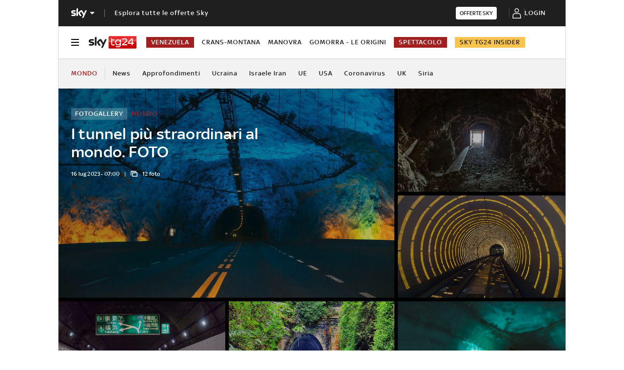

--- FILE ---
content_type: application/x-javascript
request_url: https://assets.adobedtm.com/27331c16692c/9a633647fd1e/52e68bc0c0b1/RC0d384f4691724af78ccefb1ebaeb753a-source.min.js
body_size: 417
content:
// For license information, see `https://assets.adobedtm.com/27331c16692c/9a633647fd1e/52e68bc0c0b1/RC0d384f4691724af78ccefb1ebaeb753a-source.js`.
_satellite.__registerScript('https://assets.adobedtm.com/27331c16692c/9a633647fd1e/52e68bc0c0b1/RC0d384f4691724af78ccefb1ebaeb753a-source.min.js', "function cmpSetLocalStorageByVendor(e,o,c){var a=\"false\";o&&null!=o.grants[c]&&o.grants[c].vendorGrant&&(a=\"true\"),\"5f1aada6b8e05c306c0597d7\"==c&&(document.cookie=\"consentCategory=\"+a),localStorage.setItem(e,a)}\"function\"==typeof __tcfapi?__tcfapi(\"addEventListener\",2,(function(){__tcfapi(\"getCustomVendorConsents\",2,(function(e){cmpSetLocalStorageByVendor(\"cmpConsentClicktale\",e,\"5ed79ad0af6fbe05caad4cbc\"),cmpSetLocalStorageByVendor(\"cmpConsentADFpub\",e,\"5e7ced57b8e05c5a7d171cda\"),cmpSetLocalStorageByVendor(\"cmpConsentComscore\",e,\"5efefe25b8e05c06542b2a77\"),cmpSetLocalStorageByVendor(\"cmpConsentDFP\",e,\"5f1aada6b8e05c306c0597d7\"),cmpSetLocalStorageByVendor(\"cmpConsentTNC\",e,\"5e865b37b8e05c6f984a37ee\"),cmpSetLocalStorageByVendor(\"cmpConsentAnonymized\",e,\"6274ee2d293cdf1bf415179b\"),cmpSetLocalStorageByVendor(\"cmpConsentSeedtag\",e,\"5ee15bc6b8e05c164d21c76b\"),_satellite.track(\"modifica-consenso\"),console.info(\"Direct call modifica-consenso inviata\")}))})):console.error(\"CMP API not available\");");

--- FILE ---
content_type: application/x-javascript;charset=utf-8
request_url: https://smetrics.sky.it/id?d_visid_ver=5.5.0&d_fieldgroup=A&mcorgid=1A124673527853290A490D45%40AdobeOrg&mid=24246390733708849443293403226986663628&ts=1768792364259
body_size: -37
content:
{"mid":"24246390733708849443293403226986663628"}